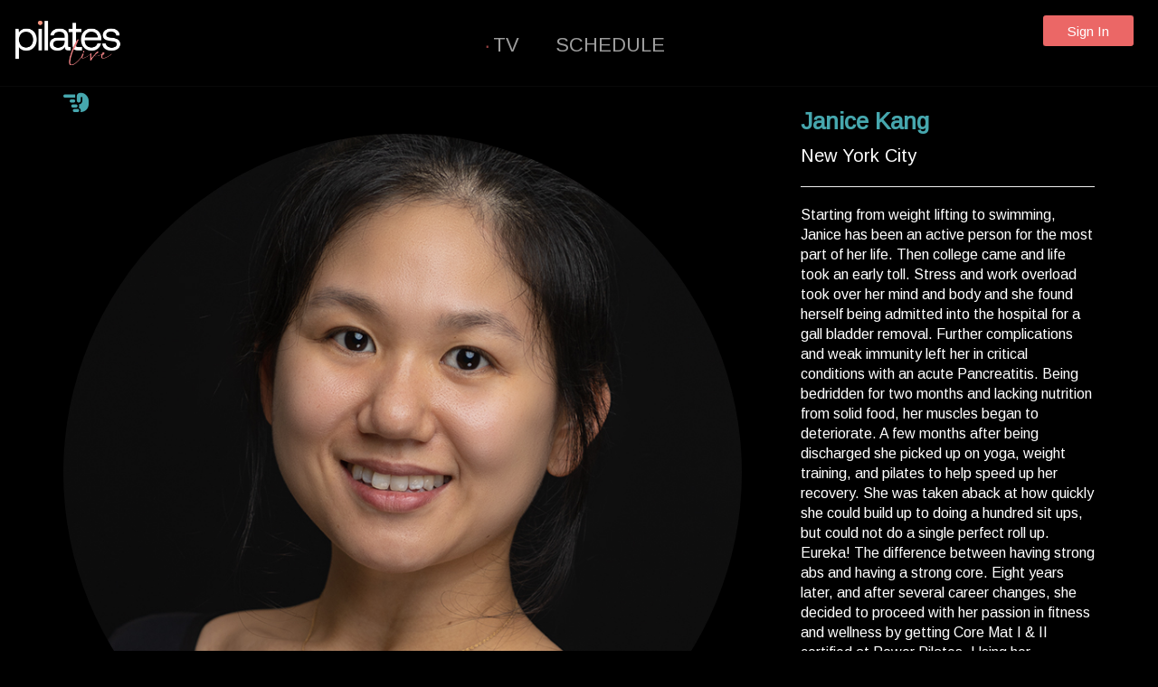

--- FILE ---
content_type: text/html; charset=UTF-8
request_url: https://www.pilateslive.com/instructor/?id=279
body_size: 61351
content:
<Style>
.box{
  animation: animName 5s linear infinite
}

@keyframes animName {
 0%{
    transform: rotatey(0deg);
   }
100%{
    transform: rotatey(360deg);
   }
}
</style>




	  <!DOCTYPE HTML>
	  <html lang="en">
	  <head>

<!-- Global site tag (gtag.js) - Google Analytics -->
<script async src="https://www.googletagmanager.com/gtag/js?id=G-FBDH8E8RC8"></script>
<script>
  window.dataLayer = window.dataLayer || [];
  function gtag(){dataLayer.push(arguments);}
  gtag('js', new Date());

  gtag('config', 'G-FBDH8E8RC8');
</script>

    <meta charset="utf-8">
    <meta name="viewport" content="width=device-width, initial-scale=1, shrink-to-fit=no">

	    <title>

	 Pilates Live | Online Pilates Classes Live
	    </title>
	    <meta charset="utf-8">
	    <meta name="viewport" content="width=device-width, initial-scale=1">

	   <meta name="description" content="Pilates Live is the premier online Pilates studio for your fitness lifestyle. Elevate yourself daily with live workouts, streaming videos, healthy fitness advice, and exercise techniques from top Pilates instructors, shows and experts.">
	   <link rel="canonical" href="https://pilateslive.com" />
	   <meta property="og:locale" content="en_US" />
	   <meta property="og:type" content="website" />
	   <meta property="og:title" content="Pilates Live | Live Online Pilates Classes" />
	   <meta property="og:description" content="Pilates Live is the premier online Pilates studio for your fitness lifestyle. Elevate yourself daily with live workouts, streaming videos, healthy fitness advice, and exercise techniques from top Pilates instructors, shows and experts." />
	   <meta property="og:url" content="https://pilateslive.com/" />
	   <meta property="og:site_name" content="Pilates Live" />
	   <meta name="twitter:card" content="summary" />
	   <meta name="twitter:description" content="Pilates Live is the top online Pilates studio for your daily workout. Elevate your fitness lifestyle with live workouts, streaming videos, healthy fitness advice, and exercise techniques from top Pilates instructors, shows and experts." />
	  <meta name="twitter:title" content="Pilates Live" />
	  <link rel="icon" type="image/png" href="https://www.pilateslive.com/_img/pl-fav-2.png"/>

	  		<!-- Bootstrap core JavaScript
	  		================================================== -->
	  		<!-- Placed at the end of the document so the pages load faster -->
	  		<script src="https://ajax.googleapis.com/ajax/libs/jquery/1.11.1/jquery.min.js"></script>
	  		<!-- Latest compiled and minified JavaScript -->
	  		<script src="https://maxcdn.bootstrapcdn.com/bootstrap/3.4.1/js/bootstrap.min.js"></script>


		  <link href="https://fonts.googleapis.com/css?family=Arimo" rel="stylesheet">


	  	  <link rel="stylesheet" href="https://maxcdn.bootstrapcdn.com/bootstrap/3.4.1/css/bootstrap.min.css">

	  		<script src="https://kit.fontawesome.com/06374eb875.js" crossorigin="anonymous"></script>
	<script src="https://cdnjs.cloudflare.com/ajax/libs/bootstrap-3-typeahead/4.0.2/bootstrap3-typeahead.min.js"></script>

	    <style>

	    body
	    {
	  font-family: 'Arimo', sans-serif;
	    }


.blink_me {
  animation: blinker 2s linear infinite;
  color: #eb6766;
}

@keyframes blinker {
  50% {
    opacity: 0;
  }
}


	  .navbar-brand
	  {
	  padding: 10px 15px;
	  }


	  .navbar-inverse {
	      background-color: #111015;
	      border-color: #080808;
	  }


	    a
	    {
	  font-weight: 700;
	  font-size: 14px;
	    }

	      /* Remove the navbar's default margin-bottom and rounded borders */
	      .navbar {
	        margin-bottom: 0;
	        border-radius: 0;
	      }


	  html,
	  body {
	      height: 100%;
	    //  color: #ddd;
	    font-size: 16px;
	  }

	  .carousel,
	  .item,
	  .active {
	      height: 100%;
	  }

	  .carousel-inner {
	      height: 100%;
	  }

	  /* Background images are set within the HTML using inline CSS, not here */

	  .fill {
	      width: 100%;
	      height: 100%;
	      background-position: center;
	      -webkit-background-size: cover;
	      -moz-background-size: cover;
	      background-size: cover;
	      -o-background-size: cover;
	  }

	  footer {
	      margin: 50px 0;
	  }



.buttonfx{
  color: white; /* button text color */
  outline: none;
  background: transparent;
  border: none;
  border: 1px solid #eee;
  letter-spacing: 0.0625em;
  padding: 8px 10px;
  text-transform: uppercase;
  font: bold 16px 'Bitter', sans-serif; /* use google font */
  line-height: 2;
  position: relative;
	display: inline-block;
  margin-right: 20px;
  margin-bottom: 20px;
  cursor: pointer;
	text-decoration: none; /* remove underline if using A instead of BUTTON tag */
  overflow: hidden;
  transition: all .5s;
}

/* //// Default effect: Slide from Top  //// */

.buttonfx:before,
.buttonfx:after{
  content: '';
  position: absolute;
  left: 0;
  top: 0;
  right: 0;
  bottom: 0;
  height: 100%;
  background: #FF0C00; /* onhover background color */
  z-index: -1;
  transform: translate3D(0,-100%,0); /* move elements above button so they don't appear initially */
  transition: all .5s;
}

.buttonfx:before{
  background: #000; /* button default background color */
  z-index: -2;
  transform: translate3D(0,0,0);
}

.buttonfx:hover{
	color: white;
	border: 1px solid red;
}

.buttonfx:hover:after{
  transform: translate3D(0,0,0);
  transition: all .5s;
}


.curtainup{
  transform-style: preserve-3d;
}

.curtainup:before,
.curtainup:after{
  transform-origin: center center;
  transform: scale(1,0);
}


.curtainup:hover:before,
.curtainup:hover:after{
  transform: scale(1);
  border-radius: 0;
}

.buttonfx2{
  color: white; /* button text color */
  outline: none;
  background: transparent;
  border: none;
  border: 1px solid #000;
  letter-spacing: 0.0625em;
  padding: 8px 10px;
  text-transform: uppercase;
  font: bold 16px 'Bitter', sans-serif; /* use google font */
  line-height: 2;
  position: relative;
	display: inline-block;
  margin-right: 20px;
  margin-bottom: 20px;
  cursor: pointer;
	text-decoration: none; /* remove underline if using A instead of BUTTON tag */
  overflow: hidden;
  transition: all .5s;
}

/* //// Default effect: Slide from Top  //// */

.buttonfx2:before,
.buttonfx2:after{
  content: '';
  position: absolute;
  left: 0;
  top: 0;
  right: 0;
  bottom: 0;
  height: 100%;
  background: #f69680; /* onhover background color */
  z-index: -1;
  transform: translate3D(0,-100%,0); /* move elements above button so they don't appear initially */
  transition: all .5s;
}

.buttonfx2:before{
  background: #000; /* button default background color */
  z-index: -2;
  transform: translate3D(0,0,0);
}

.buttonfx2:hover{
	color: black;
  	border: 1px solid #f69680;
}

.buttonfx2:hover:after{
  transform: translate3D(0,0,0);
  transition: all .5s;
}

.angleinleft:after{
  width: 200%;
  transform-origin: 0 bottom;
  transform: translate3D(-50%,0,0) rotate(-50deg);
}

.angleinleft:hover:after{
  transform: rotate(0deg);
  transition: all .5s;
}

.broadcast_card
{
border: 0;
}



.highlightit
{
background-image: url(/schedule/source.gif);
  border: 5px solid rgba(235, 103, 102, .5);
    transition: 1s;
}

.highlightitmain:hover
{
background-image: url(/schedule/source.gif);
  border: 2px solid rgba(235, 103, 102, .5);
    transition: 1s;
}
.purchasenow
{
display: block;
							  width: 100%;
							  border: none;
							  background-color: #46a7ae;
							  padding: 14px 25px;
							  font-size: 16px;
							  cursor: pointer;
							  text-align: center;
							  border-radius:28px;
				  margin-top:25px;
				  				  text-decoration: none;
				  }
.purchasenow:hover {
display: block;
							  width: 100%;
							  border: none;
							  background-color: #eb6766;
							  padding: 14px 25px;
							  font-size: 16px;
							  cursor: pointer;
							  text-align: center;
							  border-radius:28px;
				  margin-top:25px;
				  text-decoration: none;
				  }

	  .grey-sequence{
	    width:100%;
	    min-height:525px;
	    margin: 0 auto;
	    background: url('../_img/grey-sequence-bkg.jpg');
	  }

	  .grey-sequence-internal{
	    width:100%;
	   /* max-height:460px; */
	    min-height:60px;
	    margin: 0 auto;
	    background: url('../_img/grey-internal-sequence-bkg.jpg');
	  }



	  .circular-img{
	    float:left;
	    margin-right:40px;
	  }

	  .circular-img img{
	    width:100%;
	  }

	  .content{
	    width:100%;
	    max-width:1000px;
	    margin: 0 auto;
	  }

	  .padding-105{
	  padding: 45px 0px;

	  }

	  .internal-nav-layer{
	  width:100%;
	  min-height:40px;
	  margin: 0 auto;
	  background: #fff;
	  clear:both;
	  text-align:center;
	  }

	  ul.sub-nav{
	  margin: 0px;
	  padding: 0px;
	  }

	  ul.sub-nav li{
	    display:inline-block;
	    padding-top: 10px;
	    padding-right:20px;
	  }

	  ul.sub-nav li a, ul.sub-nav li a:link, ul.sub-nav li a:visited{
	  color: #686869;
	  }

	  ul.sub-nav li a:hover, ul.sub-nav li a:active{
	  color: #e698ff;
	  }

	  .navbar-inverse .navbar-nav>li>a:hover, .navbar-inverse .navbar-nav>li>a:focus,
	  .navbar-inverse .navbar-nav>li>a:hover, .navbar-inverse .navbar-nav>li>a:hover {
	  color: #761097;
	  }

	  .purple-title{
	  color:#d257fa;
	  font-size:30px;
	  margin-top:0px;
	  }

	  .subtitle{
	   font-size:22px;
	   color:#fefefe;
	   font-weight:300;
	  }

	  .grey-title{
	  color:#6b6b6c;
	  font-size:18px;
	  }

	  light-grey-layer{
	  				width: 100%;
	  				margin: 0 auto;
	  				background-color:#fff;
	  				/*border-top:1px solid #fefeff;*/
	  				color:#292B2C;
	  				float:left;
	  				padding-top:40px;
	  				padding-bottom:40px;

	  }

	  .f-padding-250{
	     padding-bottom: 250px;
	  }

	  .button:hover {
	      background-color: #ffffff; /* Green */
	      000000: white;
	  }

	  .vertical-align {
	      display: flex;
	      align-items: center;
	  }


	  @media (max-width: 1080px) {
	      .row.vertical-align {
	          display: block; /* turn off the flexible box layout */
	      }
	      img#thelogo {width: 170px; margin-top: 0px;}
	      #thelogin {font-size: 14px;}
	      .navbar-toggle {margin-top: 5px;margin-right: 50px;}
	  }

	  @media (max-width: 480px) {
	      .row.vertical-align {
	          display: block; /* turn off the flexible box layout */
	      }
	      img#thelogo {width: 180px; margin-top: 0px;}
	      #thelogin {font-size: 14px;}
	      .navbar-toggle {margin-top: 8px;margin-right: 50px;}
	  }


	  .t-img-box{
	  /*float:left;*/
	  cursor: pointer;
	  display: inline-block;
	  width:190px;
	  height:190px;
	  margin-right:10px;
	  margin-bottom:10px;
	  }

	  .t-img-box img{
	  width:192px;
	  height:192px;
	  }

	  .t-img-box-hover{
	  width:192px;
	  height:192px;
	  background-color: #44277e;
	  position:absolute;
	  display:none;
	  opacity: .7;

	  }


	  .t-info-box{
	  width: 100%;
	  max-width: 1004px;
	  height:auto;
	  background: #4a2a86;
	  color:#fff;
	  display:none;
	  position: absolute;
	  }

	  .t-name-white{
	    color:#fff;
	    font-weight: bold;
	    text-transform: uppercase;
	    font-size:18px;
	    float:left;
	    margin-top:15px;
	    margin-left:15px;
	    max-width: 150px;
	  }


	  .t-name-pink{
	    color:#c453e9;
	    font-weight: bold;
	    text-transform: uppercase;
	    font-size:18px;
	    float:left;
	    margin-top:20px;
	    margin-left:20px;
	    margin-bottom:10px;
	  }

	  .t-info-body{
	  float:left;
	  color:#fff;
	  text-align:left;
	  padding-left:20px;
	  padding-right:20px;
	  padding-bottom:20px;
	  clear: both;
	  }

	  .close {
	    float: right;
	    font-size: 20px;
	    font-weight: bold;
	    line-height: 18px;
	    color: #000000;
	    text-shadow: 0 1px 0 #ffffff;
	    opacity: 0.2;
	    filter: alpha(opacity=20);
	    margin-right: 15px;
	    margin-top: 20px;
	  }
	  .close:hover {
	    color: #000000;
	    text-decoration: none;
	    opacity: 0.4;
	    filter: alpha(opacity=40);
	    cursor: pointer;
	  }


	  .c-img-box{
	  /*float:left;*/
	  display: inline-block;
	  width:260px;
	  height:260px;
	  margin-right:10px;
	  margin-bottom:10px;
	  background: #f7f7f7;
	  }

	  .c-img-box img{
	  width:240px;
	  height:120px;
	  margin-top:10px;
	  }

	  .c-intro-text{
	    margin-top:10px;
	  }



	  .c-name-pink{
	    color:#c96aea;
	    font-size:14px;
	    font-weight: bold;
	  }
	  .c-title{
	    color:#6c6c6d;
	    font-size: 18px;
	    font-weight: bold;
	  }

	  .c-img-box-hover{
	  width:260px;
	  height:260px;
	  background-color: #4a2a86;
	  position:absolute;
	  display:none;
	  color: #fff;
	  /*opacity: .7;*/

	  }

	  h3.c-name-white{
	    color:#fff;
	    font-size:18px;
	    font-weight: bold;
	    text-transform: uppercase;
	    margin:0px;
	    padding: 0px;
	  }


	  /*.c-intro-para{
	  margin: 25px;
	  }*/

	  .trainer-box{

	  float: left;
	  margin: 0px 8px 8px 0px;
	  width:315px;
	  height:auto;
	  padding: 5px 0 5px 10px;
	  background-color:#F2F2F2;
	  -webkit-box-shadow: 0 2px 4px rgba(0, 0, 0, 0.3);
	  -moz-box-shadow: 0 2px 4px rgba(0,0,0,0.3);
	  box-shadow: 0 2px 4px rgba(0, 0, 0, 0.3);
	  color: black;
	  /*background-color: #F2F2F2;*/

	  }


	  .t_box_spacing{
	    width:1004px;
	    height:50px;
	    position: relative;
	    margin-bottom: 110px;
	  }


	  table.pp-sign-up{
	    color:#b8b8ba;
	    text-align:center;
	  }


	  table.pp-sign-up span.event-title{
	    font-size: 18px;
	    font-weight:bold;
	    color:#c553e9;
	    text-transform:uppercase;
	  }

	  table.pp-sign-up span.event-info{
	    font-size: 14px;
	    color:#767676;
	    font-weight:bold;
	  }

	  table.pp-sign-up a, table.pp-sign-up a:link table.pp-sign-up a:visited{
	    color:#6c6c6c;
	  }

	  table.pp-sign-up .price-on{
	    color:#4b2988;
	    font-size:20px;
	  }
	  table.pp-sign-up .price-off{
	    font-size:20px;

	  }




	  #sign-up-btn{
	  width:120px;
	  height:30px;
	  background: url('/_img/sign-up-btn.png');
	  background-position: bottom;
	  margin-top:10px;
	  }

	  #sign-up-btn:hover{
	  background-position: bottom;
	  }

	  .sign-up-btn-off{
	    margin-top: 10px;
	  }


	  .filter-tbl{
	    color:#707070;

	  }

	  .filter-tbl .f-subtitle{
	    font-size:18px;
	  }

	  .dropdown2
	   overflow: hidden;
	   width: 232px;
	   height:25px;
	   background: url(/_img/select-menu-bkg.png') no-repeat;
	  }

	  .filter select {
	   width: 250px;
	   height:26px;
	   border: 0px;
	   text-transform: uppercase;
	  background: transparent;
	  -webkit-appearance: none;
	      -moz-appearance: none;
	      appearance: none;
	      font-size: 12px;
	  }
	  .filter select::-ms-expand {
	      display: none;
	  }

	  #filter-search-btn{
	    width:232px;
	    height:40px;
	    background: url('/_img/filter-search-btn.png');

	  }

	  #filter-search-btn:hover{
	  background-position: bottom;
	  }

	  #regright {float:right; width:48%; margin-bottom:40px;}
	  #regleft {float:left; width:48%; margin-bottom:40px;}



	  	@media (min-width: 480px) {

	  	a.instructor-login-btn {
	  	text-decoration: none;
	  		position: absolute;
	  		top: -5px;
	  		right: 40%;
	  		border: 2px solid #160024;
	  		border-radius: 0 0 14px 14px;
	  		line-height: .7em;
	  		border-top: none;
	  		padding: .7em;
	  		background-color: rgb(22,0,36);
	  		box-shadow: inset 0 -1px 1px rgba(0,0,0,0.5),
	  		inset 0 1px 1px rgba(255,255,255,1);
	  		text-align: center;
	  		color: #fefefe;
	  		width: 20%;
	  		margin-left: auto;
	  		margin-right: auto;
	  		text-transform: uppercase;
	  		font-size: .7em;
	  	}

	  	a.instructor-login-btn:hover {
	  		position: absolute;
	  		text-decoration: none;
	  		top: 0px;
	  		right: 40%;
	  		border: 2px solid #6700a8;
	  		border-radius: 0 0 14px 14px;
	  		line-height: .7em;
	  		border-top: none;
	  		padding: .9em;
	  		background-color: #6700a8;
	  		box-shadow: inset 0 -1px 1px rgba(0,0,0,0.5),
	  		inset 0 1px 1px rgba(255,255,255,1);
	  		text-align: center;
	  		color: #fefefe;
	  		width: 20%;
	  		margin-left: auto;
	  		margin-right: auto;
	  		text-transform: uppercase;
	  		font-size: .7em;
	  	}

	  	}






	  	@media (max-width: 480px) {

	  	a.instructor-login-btn {
	  	text-decoration: none;
	  		margin-left: 15px;
	  		color: #000000;
	  			width: 20%;
	  				text-transform: uppercase;
	  		font-size: 1.1em;
	  	}

	  	a.instructor-login-btn:hover {
	  	text-decoration: none;
	  		margin-left: 15px;
	  		color: #6700a8;
	  		width: 20%;
	  				text-transform: uppercase;
	  		font-size: 1.1em;
	  	}

	  }





	  .community {
	  	color: #666666;
	  	font-size:16px;
	  	font-weight: 300;
	  	letter-spacing: -1px;
	  	}











	  .carousel-indicators li { visibility: hidden; }

	  .carousel-control.right,
	  .carousel-control.left {
	  	//background-image: none;
	  	visibility: hidden;
	  }
	  .carousel .item {
	  	min-height: 550px;
	  	height: 100%;
	  	width:100%;
	  }
	  .carousel-caption h3,
	  .carousel .icon-container,
	  .carousel-caption button {
	  	// background-color: #8047d2;
	  	color: #ffffff;
	  }
	  .carousel-caption h3 {
	  	padding: .5em;
	  }
	  .carousel .icon-container {
	  	display: inline-block;
	  	font-size: 25px;
	  	line-height: 25px;
	  	padding: 1em;
	  	text-align: center;

	  	border-radius: 50%;
	  }
	  .carousel-caption button {
	  	border-color: #000000;
	  	margin-top: 1em;
	  }

	  /* Animation delays */
	  .carousel-caption h1:first-child {
	  	-webkit-animation-delay: 1s;
	  	animation-delay: 1s;
	  }
	  .carousel-caption h3:nth-child(2) {
	  	-webkit-animation-delay: 2s;
	  	animation-delay: 2s;
	  }
	  .carousel-caption button {
	  	-webkit-animation-delay: 3s;
	  	animation-delay: 3s;
	  }

	   .fixedPosition
	   {
	     overflow:hidden;
	   }

	  /* body {overflow-x: hidden;} */





	   @media (max-width: 3080px) {
	   .navbar {
	     padding-top:0px;
	       padding-bottom:0px;
	   }


	  h5.text-left {
	  font-weight: 300 !important;
	  }

	  .hollow2 {
	  background-color: transparent !important;
	      // border: 1px solid #e183ff;
	      color: #000;
	      font-family: Sans-serif;
	      font-size: 16px;
	      height: 30px;
	      width: 70px;
	  //    line-height: 60px;
	  //    margin: 25px 25px;
	      text-align: center;
	      transition: all 0.3s ease 0s;
	  border-radius: 5px;
	  }

	  .hollow2:hover {
	    background-color: #4d2a7f !important;
	      color: #f7f7f7;
	       // color: rgba(255, 255, 255, 1);
	   box-shadow: 0 5px 15px rgba(145, 92, 182, .9);

	  }

	  // Scroll to specific values
	  // scrollTo is the same
	  window.scroll({
	    top: 2500,
	    left: 0,
	    behavior: 'smooth'
	  });

	  // Scroll certain amounts from current position
	  window.scrollBy({
	    top: 100, // could be negative value
	    left: 0,
	    behavior: 'smooth'
	  });

	  // Scroll to a certain element
	  document.querySelector('.hello').scrollIntoView({
	    behavior: 'smooth'
	  });



	  .nav__top {
	      width: 100%;
	      float: left;
	      position: relative;
	      z-index: 6;
	  }


	  .currentoffer {
	      font-family: brandon-grotesque,sans-serif;
	      font-weight: 700;
	      text-transform: uppercase;
	      -webkit-letter-spacing: 0.1em;
	      -moz-letter-spacing: 0.1em;
	      -ms-letter-spacing: 0.1em;
	      letter-spacing: 0.1em;
	      line-height: 1.375em;
	      font-size: 16px;
	      text-align:center;
	      color: #fff;
	      }


	      @media (min-width: 580px)
	  .bannerwrapper {
	      padding: 15px 20px;
	  }


	  .dropdown-submenu {
	    position: relative;
	  }
	  .dropdown-submenu > .dropdown-menu {
	    top: 0;
	    left: 100%;
	    margin-top: -6px;
	    margin-left: -1px;
	  }
	  .dropdown-submenu:hover > .dropdown-menu {
	    display: block;
	  }
	  .dropdown-submenu:hover > a:after {
	    border-left-color: #fff;
	  }
	  .dropdown-submenu.pull-left {
	    float: none;
	  }
	  .dropdown-submenu.pull-left > .dropdown-menu {
	    left: -100%;
	    margin-left: 10px;
	  }

	  .dropdown-menu
	  {
	  min-width: 175px;
	  }



	  .fade-in {
	    animation: fadeIn ease 1.5s infinite;
	    -webkit-animation: fadeIn ease 1.5s infinite;
	    -moz-animation: fadeIn ease 1.5s infinite;
	    -o-animation: fadeIn ease 1.5s infinite;
	    -ms-animation: fadeIn ease 1.5s infinite;
	  }
	  @keyframes fadeIn {
	     0%   { opacity:1; }
	     50%  { opacity:.5; color: red; }
	    100% { opacity:1; }
	  }

	  @-moz-keyframes fadeIn {
	     0%   { opacity:1; }
	     50%  { opacity:0; }
	    100% { opacity:1; }
	  }

	  @-webkit-keyframes fadeIn {
	     0%   { opacity:1; }
	     50%  { opacity:0; }
	    100% { opacity:1; }
	  }

	  @-o-keyframes fadeIn {
	      0%   { opacity:1; }
	      50%  { opacity:0; }
	    100% { opacity:1; }
	  }

	  @-ms-keyframes fadeIn {
	    0%   { opacity:1; }
	    50%  { opacity:0; }
	    100% { opacity:1; }
	  }



	  body, html {
	  color: #ddd;
	   // overflow-y:hidden;
	   // overflow: hidden;

	  }

	  a
	  {
	  color:#8587f3;
	  font-weight:normal;
	  }

	  @media only screen and (max-width: 1000px) {


.middlenav
{
display:none;
}

.makeitm
{
text-align:center !important;
}

.makeitm2
{
text-align:center !important;
}
	  		.thehead
	  		{

	  		 background-image: url("/verticalback.png");
	  		z-index:999;
	  		position: relative;
	  		color:white;
	  		padding-top:100px;
	  		padding-left:10px;
	  		padding-right:10px;
	  		padding-bottom:50px;
	  		width:100%;
	  		text-align:center;
	  		 }


	  		.thehead2
	  		{

	  		z-index:999;
	  		position: relative;
	  		color:white;
	  		padding-top:100px;
	  		padding-left:10px;
	  		padding-right:10px;
	  		padding-bottom:50px;
	  		width:100%;
	  		text-align:center;
	  		 }

	  	.laptop
	  	{
	  	 padding-top:50px;
	  	 }

	  	 	.iphone
	  	 	{
	  	 	 padding-top:50px;
	  	 }

	  	.sectionone
	  	{
	  	padding-top:30px;
	  	text-align:center !important;
	  	padding-bottom:30px;
	  	}

	  		.sectiontwo
	  		{
	  		padding-top:50px;
	  		text-align:center !important;
	  		padding-bottom:0px;
	  	}
	  }


	  @media only screen and (min-width: 1001px) {

.middlenav
{
margin-left:-25px;width: 230px;display: flex;justify-content: center;position: absolute;width: 100%;left: 0;text-align: center;z-index:-99 !important;
}

.makeitm
{
text-align:right !important;
}
.makeitm2
{
text-align:left !important;
}

	  		.thehead
	  		{
	  		z-index:999;
	  		position: relative;
	  		color:white;
	  		padding:120px;
	  		width:50%;
	  		 }

	  		 	  		.thehead2
			 	  		{
			 	  		z-index:999;
			 	  		position: relative;
			 	  		color:white;
			 	  		padding:120px;
			 	  		width:50%;
	  		 }

	  			.sectionone
	  			{
	  			padding-top:70px;
	  			padding-bottom:70px;
	  			}

	  						.sectiontwo
	  						{
	  						padding-top:50px;
	  						padding-bottom:60px;

	  			}
	  }

	    ::-webkit-scrollbar {
	        display: none;
	  }

	  .navbar
	  {
	  background-color: black;
	  padding-bottom:10px;
	  // opacity: 90%;
	  }

	  .navbar-brand
	  {
	  padding:0px;
	  height:60px;
	  }
	  #blah
	  {
	  display:none;
	  }
	  #blah2
	  {
	  display:none;
	  }

	  #blah3
	  {
	  display:none;
	  }

	  #two
	  {
	  margin-top:60px;

	  }
	  .bg {
	    /* The image used */
	    background-image: url("_img/background.jpg");


	    /* Full height */
	    height: 100%;

	    /* Center and scale the image nicely */
	    background-position: center;
	    background-repeat: no-repeat;
	    background-size: cover;

	  }
	  .logo-wrapper {
	      position: absolute;
	      top: 0;
	      bottom: 0;
	      left: 0;
	      right: 0;
	      display: flex; /* add */
	      justify-content: center; /* add to align horizontal */
	      align-items: center; /* add to align vertical */

	  }

	  .logo-wrapper2 {
	      position: absolute;
	      top: 50%	;
	      bottom: 0;
	      left: 0;
	      right: 0;
	      display: flex; /* add */
	      justify-content: center; /* add to align horizontal */
	      align-items: center; /* add to align vertical */

	  }

	  .glowit
	  {
	  color:white;
	   font-size:3em;
	   font-weight:600;
	  animation: neonGlow .7s infinite alternate
	  }
	  .logo-wrapper a {
	   filter:grayscale(1);
	  5 transition:all ease 0.6s;
	  }
	  .logo-wrapper a:hover {
	   filter:grayscale(0);
	  }

	  .box-shadow--16dp {
	      box-shadow: 0 16px 24px 2px rgba(0, 0, 0, .14), 0 6px 30px 5px rgba(0, 0, 0, .12), 0 8px 10px -5px rgba(0, 0, 0, .2)
	  }

	  @keyframes neonGlow {
	    0% {
	      text-shadow: 0 0 10px rgba(255,255,255,.8),
	                   0 0 20px rgba(255,255,255,.8),
	                   0 0 22px  rgba(255,255,255,.8),
	                   0 0 40px  rgba(252,188,188,.8),
	                   0 0 60px  rgba(252,188,188,.8),
	                   0 0 80px  rgba(252,188,188,.5),
	                   0 0 100px rgba(252,188,188,.5),
	                   0 0 140px rgba(252,188,188,.5),
	                   0 0 200px rgba(252,188,188,.5);
	    }
	    100% {
	      text-shadow: 0 0 2px rgba(255,255,255,.8),
	                   0 0 8px rgba(255,255,255,.8),
	                   0 0 10px rgba(255,255,255,.8),
	                   0 0 20px rgba(252,188,188,.8),
	                   0 0 30px rgba(252,188,188,.8),
	                   0 0 40px rgba(252,188,188,.8),
	                   0 0 50px rgba(252,188,188,.5),
	                   0 0 80px rgba(252,188,188,.5);
	    }
	  }


	  .glow2 {
	    -webkit-animation: invert 20s linear infinite;
	  }

	  @-webkit-keyframes invert {
	    0%, 100%  { -webkit-filter: invert(0); }
	    50% { -webkit-filter: invert(1); }
	  }



	  @media only screen and (max-width: 1000px) {


	  #backvideo
	  {
	  display: none;
	  position: fixed;
	      top: 30%;
	      left: 50%;
	      min-width: 100%;
	      min-height: 100%;
	      width: auto;
	      height: auto;
	      -webkit-transform: translateX(-50%) translateY(-50%);
	      transform: translateX(-50%) translateY(-50%);
	      }

	      .video-section .pattern-overlay {
	  	min-height: 540px;
	  	/* Incase of overlay problems just increase the min-height*/
	  }


	  }

	  @media only screen and (min-width: 1001px) {

	  #backvideo
	  {
	  position: fixed;
	      top: 30%;
	      left: 50%;
	      min-width: 100%;
	      min-height: 100%;
	      width: auto;
	      height: auto;
	      -webkit-transform: translateX(-50%) translateY(-50%);
	      transform: translateX(-50%) translateY(-50%);
	      }

	      .video-section .pattern-overlay {
	  	min-height: 540px;
	  	/* Incase of overlay problems just increase the min-height*/
	  }

	  }



	  .collapsible {
	    background-color: #ddd;
	    color: #222;
	    cursor: pointer;
	    padding: 18px;
	    width: 100%;
	    border: none;
	    text-align: center;
	    outline: none;
	    font-size: 24px;
	  }

	  .active, .collapsible:hover {
	    background-color: #fff;
	  }

	  .content {
	    padding: 0 18px;
	    display: none;
	    overflow: hidden;
	  //  background-color: #f1f1f1;
	  }



	  #popout {
	      position: fixed;
	      width: 300px;
	      color: #282e44;
	      top: 58px;
	      left: -240px;
	        overflow-x: hidden;
	      transition: 500ms transform ease-in-out;
	      z-index:1;
	      height: 100%;
	  }

	  #toggle {
	  background-color: #282e44;
	      position: absolute;
	      left: 250px; /* same as parent width */
	      width: 50px;
	    //  padding-top:5px;
	      color: white;
	      border-bottom: none;
	      border-right: none;
	      border-left: none;
	      border-top: none;
	      outline: none;
	      padding:10px;
	    //  top: 5px;
	    border-radius: 0px 0px 15px 0px;
	  }
	  #insider {
	  border-left: black 2px solid;
	  // background-color: ;
	  overflow: hidden;
	  color: white;
	  height: 100%;
	  }

	  #insider2 {
	  border-left: black 2px solid;
	  background-color: #282e44;
	  overflow: hidden;
	  color: white;
	  display:block;
	  padding-left: 5px;
	  padding-top: 10px;
	  padding-right: 10px;
	  padding-bottom: 10px;
	  line-height:16px;
	  height: 100%;
	  width: 253px;
	  }

	  .leader
	  {
	  font-family: 'Muli', sans-serif;
	  	color: #777;
	  font-size: 16px;
	  	font-weight: 700;
	  	border-bottom: 2px solid #aaa;
	  	margin-bottom:20px;
	  width:100%;
	  display: inline-flex;
	  	}

	  .sideanchor
	  {
	  font-size:14px;
	  color: #adcae2;
	  font-weight: 300;
	  text-decoration: none!important;
	  }

	  .sideanchor2
	  {
	  font-size:14px;
	  color: #ddd;
	  font-weight: 300;
	  text-decoration: none!important;
	  }

	  a.sideanchor2:hover {
	    color: #f28ff8 !important;
	    }
	  a.sideanchor:hover {
	    color: #f28ff8 !important;
	    }

	  .udeets
	  {
	  font-family: 'Muli', sans-serif;
	  	color: #777;
	  font-size: 14px;
	  	font-weight: 500;
	  	}

	  .udeets2
	  {
	  font-family: 'Muli', sans-serif;
	  	color: #777;
	  font-size: 14px;
	  	font-weight: 700;
	  	}

	  .udeets2b
	  {
	  font-family: 'Muli', sans-serif;
	  	color: #777;
	  font-size: 14px;
	  	font-weight: 700;
	  	margin-top:15px;
	  	}


	  .udeets3
	  {
	  font-family: 'Muli', sans-serif;
	  	color: #ddd;
	  font-size: 18px;
	  	font-weight: 500;
	  	}


	  .viz
	  {
	  display: none;	  }


	  .feeddeets
	  {
	  font-family: 'Muli', sans-serif;
	  	color: #777;
	  font-size: 14px;
	  	font-weight: 500;
	  	}


	  .green-border-focus .form-control:focus {
	      border: 1px solid #8bc34a;
	      box-shadow: 0 0 0 0.2rem rgba(139, 195, 74, .25);
	  }

	  .tooltip {
	  font-size: 16px;
	  }


	  input[type="file"] {
	      display: none;
	  }


	  .fade-in2
	  {

	  display: none;
	  }

	  .fade-in {
	    animation: fadeIn ease 1.5s;
	    -webkit-animation: fadeIn ease 1.5s;
	    -moz-animation: fadeIn ease 1.5s;
	    -o-animation: fadeIn ease 1.5s;
	    -ms-animation: fadeIn ease 1.5s;
	  }
	  @keyframes fadeIn {
	    0% {
	      opacity:0;
	    }
	    100% {
	      opacity:1;
	    }
	  }

	  @-moz-keyframes fadeIn {
	    0% {
	      opacity:0;
	    }
	    100% {
	      opacity:1;
	    }
	  }

	  @-webkit-keyframes fadeIn {
	    0% {
	      opacity:0;
	    }
	    100% {
	      opacity:1;
	    }
	  }

	  @-o-keyframes fadeIn {
	    0% {
	      opacity:0;
	    }
	    100% {
	      opacity:1;
	    }
	  }

	  @-ms-keyframes fadeIn {
	    0% {
	      opacity:0;
	    }
	    100% {
	      opacity:1;
	  }
		}

		.creditamount
		{
		text-decoration:none;
		color: #eb6766;
		font-size:18px;
		}

		.creditamount:hover
		{
		text-decoration:none;
		color: #fff;
		}

	  .text-pop-up-top{
	  -webkit-animation:text-pop-up-top 1s cubic-bezier(.25,.46,.45,.94) both;
	  animation:text-pop-up-top 1s cubic-bezier(.25,.46,.45,.94) both;
	  -moz-animation:text-pop-up-top 1s cubic-bezier(.25,.46,.45,.94) both;
	  -o-animation:text-pop-up-top 1s cubic-bezier(.25,.46,.45,.94) both;
	  -ms-animation:text-pop-up-top 1s cubic-bezier(.25,.46,.45,.94) both;
	  }

	  @-webkit-keyframes text-pop-up-top {
	    0% {
	      -webkit-transform: translateY(0);
	              transform: translateY(0);
	      -webkit-transform-origin: 50% 50%;
	              transform-origin: 50% 50%;
	      text-shadow: none;
	    }
	    100% {
	      -webkit-transform: translateY(-50px);
	              transform: translateY(-50px);
	      -webkit-transform-origin: 50% 50%;
	              transform-origin: 50% 50%;
	      text-shadow: 0 1px 0 #cccccc, 0 2px 0 #cccccc, 0 3px 0 #cccccc, 0 4px 0 #cccccc, 0 5px 0 #cccccc, 0 6px 0 #cccccc, 0 7px 0 #cccccc, 0 8px 0 #cccccc, 0 9px 0 #cccccc, 0 50px 30px rgba(0, 0, 0, 0.3);
	    }
	  }
	  @keyframes text-pop-up-top {
	    0% {
	      -webkit-transform: translateY(0);
	              transform: translateY(0);
	      -webkit-transform-origin: 50% 50%;
	              transform-origin: 50% 50%;
	      text-shadow: none;
	    }
	    100% {
	      -webkit-transform: translateY(-50px);
	              transform: translateY(-50px);
	      -webkit-transform-origin: 50% 50%;
	              transform-origin: 50% 50%;
	      text-shadow: 0 1px 0 #cccccc, 0 2px 0 #cccccc, 0 3px 0 #cccccc, 0 4px 0 #cccccc, 0 5px 0 #cccccc, 0 6px 0 #cccccc, 0 7px 0 #cccccc, 0 8px 0 #cccccc, 0 9px 0 #cccccc, 0 50px 30px rgba(0, 0, 0, 0.3);
	    }
	  }


	  .white
	  {
	  color: white;
	  }

	  .dCeywo {
	      display: block;
	      box-sizing: border-box;
	      font-family: Brandon, sans-serif;
	      width: fit-content;
	      background: rgb(250, 162, 27);
	      border: 1px solid rgb(0, 30, 96);
	      margin: auto;
	      border-radius: 2px;
	      font-weight: 700;
	      font-size: 1rem;
	      color: rgb(17, 46, 104);
	      text-align: center;
	      padding: 1rem 3rem;
	      box-shadow: rgb(0 30 96) -2px 3px 0px;
	      cursor: pointer;
	      text-decoration: none;
	  }


	  .footer {
	  margin-top:auto;
	  min-height:50px;
	  }


	  @keyframes shadow-pulse
	  {
	    0% {
	      box-shadow: 0 0 0 0px rgba(236, 236, 255, 0.5);
	    }
	    100% {
	      box-shadow: 0 0 0 35px rgba(236, 236, 255, 0);
	    }
	  }

	  @keyframes shadow-pulse-big
	  {
	    0% {
	      box-shadow: 0 0 0 0px rgba(0, 0, 0, 0.1);
	    }
	    100% {
	      box-shadow: 0 0 0 70px rgba(0, 0, 0, 0);
	    }
	  }

	  .pulser
	  {
	    float: left;
	    margin: 40px;
	    width: 130px;
	    height: 130px;
	    font: 13px/130px 'Barlow Semi Condensed', sans-serif;
	    text-transform: uppercase;
	    letter-spacing: 1px;
	    color: #fff;
	    text-align: center;
	    background: rgba(30, 144, 255, 0.6);
	    border-radius: 50%;
	    animation: shadow-pulse 1s infinite;
	  }


	  .zoomer77:hover {
	  -webkit-transform: scale(.98);
	        -webkit-transition: .3s ease-in-out;
	      transition: .3s ease-in-out;
	      background-color: #181827;
	      overflow: hidden;
	      position: relative;
	      border: 1px solid #f69680;
	  }


	  .zoomer77 {
	        -webkit-transition: .3s ease-in-out;
	      transition: .3s ease-in-out;
	      color: #000;
	      margin-bottom: 15px;
	  	    border-top-right-radius: 5px;
	  	    border-top-left-radius: 5px;
	  	    background-color: #181827;
	  }

	  .zoomer78:hover {
	  -webkit-transform: scale(.98);
	        -webkit-transition: .3s ease-in-out;
	      transition: .3s ease-in-out;
	      background-color: #181827;
	      overflow: hidden;
	      position: relative;
	      border: 1px solid #f69680;
	  }


	  .zoomer78 {
	        -webkit-transition: .3s ease-in-out;
	      transition: .3s ease-in-out;
	      color: #000;
	      margin-bottom: 15px;
	  	    border-top-right-radius: 5px;
	  	    border-top-left-radius: 5px;
	  	      border: .5px solid #787878;
  border-radius: 5px;
	  	 //   background-color: #181827;

	  }

	  .zoomer2:hover {
	  -webkit-transform: scale(1.05);
	        -webkit-transition: .3s ease-in-out;
	      transition: .3s ease-in-out;
	      background-color: #666688;
	      overflow: hidden;
	      position: relative;
	  }

	  .zoomer2 {
	        -webkit-transition: .3s ease-in-out;
	      transition: .3s ease-in-out;
	      color: #000;
	      margin-bottom: 15px;
	  	    border-top-right-radius: 5px;
	  	    border-top-left-radius: 5px;
	  	    border-bottom-right-radius: 5px;
	  	    border-bottom-left-radius: 5px;
	  	    border-bottom: 1px solid rgb(228, 231, 235);
	  	    background-color: #dddddd;
	  }

	  #page-container {
	    position: relative;
	    // min-height: 100vh;
	  }

	  #content-wrap {
	  //  padding-bottom: 2.5rem;    /* Footer height */
	  }



@-webkit-keyframes ring {
  0% {
    -webkit-transform: rotate(-15deg);
    transform: rotate(-15deg);
  }

  2% {
    -webkit-transform: rotate(15deg);
    transform: rotate(15deg);
  }

  4% {
    -webkit-transform: rotate(-18deg);
    transform: rotate(-18deg);
  }

  6% {
    -webkit-transform: rotate(18deg);
    transform: rotate(18deg);
  }

  8% {
    -webkit-transform: rotate(-22deg);
    transform: rotate(-22deg);
  }

  10% {
    -webkit-transform: rotate(22deg);
    transform: rotate(22deg);
  }

  12% {
    -webkit-transform: rotate(-18deg);
    transform: rotate(-18deg);
  }

  14% {
    -webkit-transform: rotate(18deg);
    transform: rotate(18deg);
  }

  16% {
    -webkit-transform: rotate(-12deg);
    transform: rotate(-12deg);
  }

  18% {
    -webkit-transform: rotate(12deg);
    transform: rotate(12deg);
  }

  20% {
    -webkit-transform: rotate(0deg);
    transform: rotate(0deg);
  }
}

@keyframes ring {
  0% {
    -webkit-transform: rotate(-15deg);
    -ms-transform: rotate(-15deg);
    transform: rotate(-15deg);
  }

  2% {
    -webkit-transform: rotate(15deg);
    -ms-transform: rotate(15deg);
    transform: rotate(15deg);
  }

  4% {
    -webkit-transform: rotate(-18deg);
    -ms-transform: rotate(-18deg);
    transform: rotate(-18deg);
  }

  6% {
    -webkit-transform: rotate(18deg);
    -ms-transform: rotate(18deg);
    transform: rotate(18deg);
  }

  8% {
    -webkit-transform: rotate(-22deg);
    -ms-transform: rotate(-22deg);
    transform: rotate(-22deg);
  }

  10% {
    -webkit-transform: rotate(22deg);
    -ms-transform: rotate(22deg);
    transform: rotate(22deg);
  }

  12% {
    -webkit-transform: rotate(-18deg);
    -ms-transform: rotate(-18deg);
    transform: rotate(-18deg);
  }

  14% {
    -webkit-transform: rotate(18deg);
    -ms-transform: rotate(18deg);
    transform: rotate(18deg);
  }

  16% {
    -webkit-transform: rotate(-12deg);
    -ms-transform: rotate(-12deg);
    transform: rotate(-12deg);
  }

  18% {
    -webkit-transform: rotate(12deg);
    -ms-transform: rotate(12deg);
    transform: rotate(12deg);
  }

  20% {
    -webkit-transform: rotate(0deg);
    -ms-transform: rotate(0deg);
    transform: rotate(0deg);
  }
}

.faa-ring.animated,
.faa-ring.animated-hover:hover,
.faa-parent.animated-hover:hover > .faa-ring {
  -webkit-animation: ring 2s ease infinite;
  animation: ring 2s ease infinite;
  transform-origin-x: 50%;
  transform-origin-y: 0px;
  transform-origin-z: initial;
}

.nav-item
{
padding: 20px;
margin-top: 20px;
list-style-type: none;
}

a.nav-link
{
font-size: 22px;
text-decoration: none;
}

.nav-link:hover {
color: #fff !important;
	  }


.dropdown-menu > li > a:hover {
    background-color: #eb6766;
    color:#fff;
}


@media only screen and (max-width: 480px) {
  #lilnav {
    width: 50px;

  }
  #inlilnav {
      margin-top:15px;
    margin-left:25px;
    }
}
@media only screen and (min-width: 481px) {
  #lilnav {
    width: 75px;
  }
    #inlilnav {
        margin-top:18px;
      margin-left:30px;
    }
}



#ex2 {
    display: inline-block;
}

#ex2 .fa-stack[data-count]:after {
  position: absolute;
  right: 15%;
  top: 1%;
  content: attr(data-count);
  font-size: 30%;
  padding: .6em;
  border-radius: 999px;
  line-height: .75em;
  color: white;
  background: rgba(255, 0, 0, 0.85);
  text-align: center;
  min-width: 2em;
  font-weight: bold;
}



	   </style>



	  <script>

var theloca = window.location.href;
if (theloca === 'https://www.pilateslive.com/live/')
{
	  $(document).ready(function () {
	  $("#navgone").delay(5000).fadeOut(10);
	   $("#navhere").delay(5000).fadeIn(1000);
		});
}


if (theloca === 'https://www.pilateslive.com/live/')
{


if(/Android|webOS|iPhone|iPad|iPod|BlackBerry|IEMobile|Opera Mini/i.test(navigator.userAgent)){
					$("#navgone").fadeIn(100);
					$("#navhere").fadeOut(100);
}
else
{

$(window).scroll(function (){
				var scroll = $(window).scrollTop();
				if (scroll >=150) {
					$("#navgone").fadeIn(100);
					$("#navhere").fadeOut(100);
					}
            		else {
            		$("#navhere").fadeIn(100);
					$("#navgone").fadeOut(100);
					    }
     				   });


}


			$(document).ready(function(){
				$("#lilnav").click(function(){
					$("#navgone").fadeIn(100);
					$("#navhere").fadeOut(100);

				});
			});






			$(document).ready(function(){
				$("#bignav").click(function(){
						window.location.href="https://www.pilateslive.com";

				});
			});


}
else
{
			$(document).ready(function(){
				$("#bignav").click(function(){
					window.location.href="https://www.pilateslive.com";

				});
			});
}

	  $(function() {
	    $('a[href*="#"]:not([href="#"])').click(function() {
	      if (location.pathname.replace(/^\//,'') == this.pathname.replace(/^\//,'') && location.hostname == this.hostname) {
	        var target = $(this.hash);
	        target = target.length ? target : $('[name=' + this.hash.slice(1) +']');
	        if (target.length) {
	          $('html, body').animate({
	            scrollTop: target.offset().top - 75
	          }, 1000);
	          return false;
	        }
	      }
	    });
	  });

	  (function($){
	  	$(document).ready(function(){
	  		$('ul.dropdown-menu [data-toggle=dropdown]').on('click', function(event) {
	  			event.preventDefault();
	  			event.stopPropagation();
	  			$(this).parent().siblings().removeClass('open');
	  			$(this).parent().toggleClass('open');
	  		});
	  	});
	  })(jQuery);


	  $(document).ready(function(){
	      $('#show').click(function() {
	        $('#show2').toggle("slide");
	      });
	  });

	  $(document).ready(function(){
	      $('#marks').click(function() {
	        $('#showall').hide();
	      });
	  });



	    function readURL(input) {
	        if (input.files && input.files[0]) {
	            var reader = new FileReader();

	            reader.onload = function (e) {
	             $('#blah').show();
	                $('#blah').attr('src', e.target.result);
	                $('.holder').hide();
	            }

	            reader.readAsDataURL(input.files[0]);
	        }
    }

	    function readURL2(input) {
	        if (input.files && input.files[0]) {
	            var reader2 = new FileReader();

	            reader2.onload = function (e2) {
	             $('#blah2').show();
	                $('#blah2').attr('src', e2.target.result);
	                $('.holder2').hide();
	            }

	            reader2.readAsDataURL(input.files[0]);
	        }
    }


	    function readURL3(input) {
	        if (input.files && input.files[0]) {
	            var reader3 = new FileReader();

	            reader3.onload = function (e3) {
	             $('#blah3').show();
	                $('#blah3').attr('src', e3.target.result);
	                $('.holder3').hide();
	            }

	            reader3.readAsDataURL(input.files[0]);
	        }
    }


      $(document).ready(function () {
          $('#txtCountry').typeahead({
              source: function (query, result) {
                  $.ajax({
                      url: "search.php",
  					data: 'query=' + query,
                      dataType: "json",
                      type: "POST",
                      success: function (data) {
  						result($.map(data, function (item) {
  							return item;

                          }));
                      },
                       error: function(jqxhr, status, exception) {
					               alert('Exception:', exception);
				         }
                  });
              },
             updater:function(data,value,text){

			document.getElementById("pstudio").value = data;

  							}

          });
      });








    $(window).bind("load", function() {
    $(".fade-in2").hide();
	setTimeout(function(){
		$(".fade-in2").show();
			},500);
        $('#loader').fadeOut("slow",function() {
        });
    });

	function cancelClass(val) {
		$.ajax({
		type: "POST",
		url: "cancelclass.php",
		data:'sid='+val,
		success: function(data){
			$("#can"+val).hide().html(data).fadeIn('3000');
		}
		});
	}

	function changeClass(val) {
		$.ajax({
		type: "POST",
		url: "changeclass.php",
		data:'sid='+val,
		success: function(data){
			$("#class"+val).hide().html(data).fadeIn('3000');
		}
		});
	}


	jQuery(function( $ ){ // Wrapper and DOM ready

	    var $popout = $('#popout')


	    var $popout2 = $('#two')


	    $('#toggle').click(function(){
	        var isLeft = parseInt($popout.css("left"), 10) < 0;

	         var margin = parseInt($popout2.css("marginRight"), 10) < 0;

	        $('#popout').animate({ left: isLeft ? 0 : -240 }, 'slow');

	        $(".viz").toggle("slow");

	      //  $("#two").animate({  marginRight: margin ? 0 : -210 }, 'slow');
	    });

$( ".clickheart2" ).each(function(index) {
$(this).on("click", function(){
var val1 = $(this).attr('id');
var val2 = $(this).attr('alt');
    $(this).next('span').slideToggle('500');
    $(this).find('i').toggleClass('spin red fas');

var val3array = val2.split("|");
var val3 = val3array[2];




$.ajax({
				type: "POST",
				url: "yin.php",
				data: 'topost='+val1 + '&whopost='+val2,
				success: function(){

							$("#" +val3).fadeOut(function() {
							  $(this).text("+1").fadeIn();
								});

							}
							});

});


});
});


</script>

<!-- Global site tag (gtag.js) - Google Ads: 1006775962 -->
<script async src="https://www.googletagmanager.com/gtag/js?id=AW-1006775962"></script>
<script>
  window.dataLayer = window.dataLayer || [];
  function gtag(){dataLayer.push(arguments);}
  gtag('js', new Date());

  gtag('config', 'AW-1006775962');
</script>


<!-- Event snippet for Live Purchase conversion page -->
<script>
  gtag('event', 'conversion', {
      'send_to': 'AW-1006775962/Dpj-CNjejqADEJrdiOAD',
      'transaction_id': ''
  });
</script>

</head>

  <body class="fade-in" style="background-color:black;">

<!-- Change the nav bar after x seconds to -->

<div class="container-fluid" style="display:none;" id="navhere" >

<nav class="navbar navbar-inverse navbar-fixed-top" style="background-color: transparent !important;border:none;">



<div style="float:left;display:inline;z-index:999;background-color:white;border-radius:50%;padding:10px;cursor:pointer;opacity:.5;" id="inlilnav">
									  <img src="https://www.pilateslive.com/_img/pl-fav-2.png" id="lilnav">
									  </div>
</nav>
</div>


<!-- Reg Nav  -->



<div class="container-fluid" id="navgone">


<!-- beginning of NAV 1 -->

<nav class="navbar navbar-inverse navbar-fixed-top">



<div style="float:left;display:inline;z-index:999;margin-top:10px;cursor:pointer;">
									<img src="https://www.pilateslive.com/pilates_live_logo.jpg" width="150" id="bignav">
									  </div>



<!-- beginning of NAV 2 -->
        <ul class="navbar-nav center middlenav">


         <li class="nav-item">
		                 <span class="blink_me"><b>&middot;</b></span> <a class="nav-link" href="/live">TV</a>            </li>

            <li class="nav-item">
             <a class="nav-link" href="/schedule">SCHEDULE</a>
            </li>

				<!-- <li class="nav-item"> -->
								<!-- </li> -->

        </ul>


<!-- beginning of NAV 3 -->

									  <div style="text-align:right;margin-right:25px;float:right;padding-top:15px;">



<!--
<a role="button" data-toggle="modal" data-target="#cityselect"><i class="fas fa-clock fa-lg" style="margin-left:20px;padding-top:22px;color:#ffffff;padding-right:22px;"></i></a>
-->


<i class="icon-sign-blank" style="margin-left:10px;padding-top:22px;padding-right:5px;"></i>
<!-- <a role="button" data-toggle="modal" data-target="#instructorselect"><i class="far fa-search fa-lg" style="margin-left:20px;color:#ffffff;padding-right:22px;"></i></a> -->







<div style="text-align:right;display:inline;color:#ffffff;">

	<a href="/login" style="color:white;"><button class="commerce-button" type="button" style="padding-left: 6px;border-radius:5px;background-color:#eb6766;font-size: 15px;
		height: 38px;line-height: 23px;width:104px;border-color:black;">
								Sign In
							</button></a>
</div>

									  	</div>


</div>





</nav>







<!-- Modal -->
<div id="dayselector" class="modal fade" role="dialog" style="position: fixed;  top: 50%;  left: 50%;  transform: translate(-50%, -50%);width:100%;">
  <div class="modal-dialog">

    <!-- Modal content-->
    <div class="modal-content" style="background-color:black; text-align:center;">
      <div class="modal-header d-flex justify-content-center">
         <h3 class="modal-title" id="myModalLabel" style="background-color:black;color:#ffffff;">CHOOSE A DAY<a type="button" class="close" data-dismiss="modal" aria-label="Close"><span style="color: #fff;"><i class="far fa-times-circle fa-lg"></i></span>
       </a></h3>
      </div>
      <div class="modal-body">
        <p>

<a href="#dayskipSunday" value="Sunday" style="font-size:20px;text-decoration:none;" onclick="$('#dayselector').modal('hide')">SUNDAY</a><br><a href="#dayskipMonday" value="Monday"  style="font-size:20px;text-decoration:none;" onclick="$('#dayselector').modal('hide')">MONDAY</a><br><a href="#dayskipTuesday" value="Tuesday"  style="font-size:20px;text-decoration:none;" onclick="$('#dayselector').modal('hide')">TUESDAY</a><br><a href="#dayskipWednesday" value="Wednesday"  style="font-size:20px;text-decoration:none;color:#ccc;" onclick="$('#dayselector').modal('hide')">WEDNESDAY</a><br><a href="#dayskipThursday" value="Thursday"  style="font-size:20px;text-decoration:none;" onclick="$('#dayselector').modal('hide')">THURSDAY</a><br><a href="#dayskipFriday" value="Friday"  style="font-size:20px;text-decoration:none;" onclick="$('#dayselector').modal('hide')">FRIDAY</a><br><a href="#dayskipSaturday" value="Saturday"  style="font-size:20px;text-decoration:none;" onclick="$('#dayselector').modal('hide')">SATURDAY</a><br>
</p>


<div style="text-align:center;padding-top:20px;">

</div>
</p>
      </div>

    </div>

  </div>
</div>












<!-- Modal -->
<div id="cityselect" class="modal fade" role="dialog" style="position: fixed;  top: 50%;  left: 50%;  transform: translate(-50%, -50%);width:100%;">
  <div class="modal-dialog">

    <!-- Modal content-->
    <div class="modal-content" style="background-color:black; text-align:center;">
      <div class="modal-header d-flex justify-content-center">
         <h3 class="modal-title" id="myModalLabel" style="background-color:black;color:#ffffff;">SET MY TIMEZONE<a type="button" class="close" data-dismiss="modal" aria-label="Close"><span style="color: #fff;"><i class="far fa-times-circle fa-lg"></i></span>
       </a></h3>
      </div>
      <div class="modal-body">
        <p><form action="." method="post">
<select id="studio" name="userlocation" style="color:black;font-weight:700;">
 <option value="48">Funafuti  (UTC +12)  TVT</option> <option value="50">Sydney  (UTC +12)  ET</option> <option value="49">Brisbane  (UTC +9)  AEST</option> <option value="52">Shanghai  (UTC +9)  CST</option> <option value="33">Tokyo  (UTC +8)  JST</option> <option value="32">Singapore  (UTC +7)  SGT</option> <option value="31">Kuala Lumpur  (UTC +7)  MYT</option> <option value="53">Dhaka  (UTC +7)  BST</option> <option value="34">Bangkok  (UTC +6)  ICT</option> <option value="51">Karachi  (UTC +6)  PKT</option> <option value="54">Dubai  (UTC +5)  UAE</option> <option value="55">Nairobi  (UTC +4)  EAT</option> <option value="57">Cape Town  (UTC +3)  SAST</option> <option value="44">Istanbul  (UTC +2)  TRT</option> <option value="56">Lagos  (UTC +2)  WAT</option> <option value="42">Cairo  (UTC +1)  EET</option> <option value="43">Switzerland  (UTC +1)  CET</option> <option value="61">Praia  (UTC 0)  CVT</option> <option value="60">Fernando de Noronha  (UTC -1)  FNT</option> <option value="59">Sao Paulo  (UTC -2)  BRT</option> <option value="62">Santo Domingo  (UTC -3)  AST</option> <option value="63">Bogota  (UTC -4)  COT</option> <option value="1">New York City   (UTC -4)  ET</option> <option value="2">New Orleans  (UTC -5)  CDT</option> <option value="41">Denver  (UTC -6)  MST</option> <option value="64">Mexico City  (UTC -6)  CST</option> <option value="18">Los Angeles  (UTC -7)  PDT</option> <option value="5">London  (UTC -8)  BST</option> <option value="46">Honolulu  (UTC -9)  HST</option> <option value="45">Anchorage  (UTC -9)  AKST</option> <option value="47">Pago Pago  (UTC -10)  SST</option>


</select><br>
<div style="text-align:center;padding-top:20px;">
<input class="btn btn-primary btn-lg" type="submit" value="SET">
</div>
</form></p>
      </div>

    </div>

  </div>
</div>



<!-- Modal -->
<div id="instructorselect" class="modal fade" role="dialog" style="position: fixed;  top: 50%;  left: 50%;  transform: translate(-50%, -50%);width:100%;">
  <div class="modal-dialog">

    <!-- Modal content-->
    <div class="modal-content" style="background-color:black; text-align:center;">
      <div class="modal-header d-flex justify-content-center">
         <h3 class="modal-title" id="myModalLabel" style="background-color:black;color:#ffffff;">SEARCH INSTRUCTOR<a type="button" class="close" data-dismiss="modal" aria-label="Close"><span style="color: #fff;"><i class="far fa-times-circle fa-lg"></i></span>
       </a></h3>
      </div>
      <div class="modal-body" style="z-index: 5000;position:static;">
        <p><form action="/instructorproc.php" method="get" id="formcredits">
  <div class="form-group">



    <div class="input-group">
	    <input type="text" class="form-control input-lg typeahead" name="i" id="txtCountry" autocomplete="off" placeholder="Search">
	    <div class="input-group-btn">
	      <button class="btn btn-default btn-lg" type="submit">
	        <i class="glyphicon glyphicon-search"></i>
	      </button>
	    </div>
  </div>


  </div>
</form></p>
      </div>

    </div>

  </div>
</div>



</div>






 <div id="page-container">
   <div id="content-wrap">





<div class="container">






<div class="row" style="padding-top:100px;padding-bottom:30px;">

	<div class="col-sm-8" width="100%">



	<div class="row" style="padding-bottom:20px;">

		<div class="col-sm-4" width="100%">

	<a href="../schedule"><i class="fas fa-2x fa-hand-point-left" style="color: #46a7ae;"></i></a>

		</div>
		<div class="col-sm-8" style="padding-left:50px;">
		</div>

	</div>


<img src="https://www.pilateslive.com/_img/instructor/Janice_K.jpg" class="img-responsive" style="border-radius:50%;">

	</div>

	<div class="col-sm-4" style="padding-left:50px;">

		<div class="row">
			<div class="col-sm-12" style="color:#fff;">
				<h2><b href="" style="font-size:26px;color:#46a7ae;">Janice Kang</b></h2>
				<span style="font-size:20px;">New York City </b></span>
				<hr>
				Starting from weight lifting to swimming, Janice has been an active person for the most part of her life. Then college came and life took an early toll. Stress and work overload took over her mind and body and she found herself being admitted into the hospital for a gall bladder removal. Further complications and weak immunity left her in critical conditions with an acute Pancreatitis. Being bedridden for two months and lacking nutrition from solid food, her muscles began to deteriorate. A few months after being discharged she picked up on yoga, weight training, and pilates to help speed up her recovery. She was taken aback at how quickly she could build up to doing a hundred sit ups, but could not do a single perfect roll up. Eureka! The difference between having strong abs and having a strong core. Eight years later, and after several career changes, she decided to proceed with her passion in fitness and wellness by getting Core Mat I & II certified at Power Pilates. Using her extensive background in education and psychology, she hopes to bring her realization of the strong connection between mind and body to each and every one of her sessions.  

			</div>
		</div>


	</div>


</div>



<div class="row" style="padding-top:0px;padding-bottom:20px;">

	<div class="col-sm-8 text-right" width="100%" style="color:#fff;font-size:20px;letter-spacing: 0.5px;line-height:18px;">


	</div>

	<div class="col-sm-4" style="padding-left:50px;">

	</div>


</div>


</div>

</div>
</div>





<div class="sectionone footer" style="z-index:99999 !important; background-color:#000;text-align:left;
padding-left:10px;padding-right:10px;font-weight:700;font-size: 22px;overflow: hidden;color:#fff;">


<div class="row">

			<div class="col-sm-2"></div>

			<div class="col-sm-2" style="padding-bottom:50px;">
	<a href="/"><img src="/_img/pl-fav-4.jpg" width="100"></a>
			</div>

			<div class="col-sm-3">
				<a href="/schedule" style="font-weight:700;font-size: 22px;overflow: hidden;color:#fff;text-decoration:none;">SCHEDULE<br>
<a href="/instructors" style="font-weight:700;font-size: 22px;overflow: hidden;color:#fff;text-decoration:none;">INSTRUCTORS<br>
<!-- <a href="/community" style="font-weight:700;font-size: 22px;overflow: hidden;color:#fff;text-decoration:none;">TEA TALK<br> -->
<a href="/faq" style="font-weight:700;font-size: 22px;overflow: hidden;color:#fff;text-decoration:none;">FAQ<br>
			</div>

			<div class="col-sm-3" id="footerlinks">
				<a href="/privacy" style="font-weight:700;font-size: 22px;overflow: hidden;color:#fff;text-decoration:none;">PRIVACY POLICY</a><br>


				<a href="/guidelines" style="font-weight:700;font-size: 22px;overflow: hidden;color:#fff;text-decoration:none;">COMMUNITY GUIDELINES<br>



				<a href="/terms" style="font-weight:700;font-size: 22px;overflow: hidden;color:#fff;text-decoration:none;">TERMS OF SERVICE</a><br>

				<a href="/contact" style="font-weight:700;font-size: 22px;overflow: hidden;color:#fff;text-decoration:none;">CONTACT US<br>

			</div>



			<div class="col-sm-2">
			<a href="http://www.instagram.com/pilatesliveofficial" style="font-weight:700;font-size: 22px;overflow: hidden;color:#fff;text-decoration:none;"><i class="fab fa-instagram" style="margin-bottom:5px;"></i></a><br>
			<a href="http://www.facebook.com/pilatesliveofficial" style="font-weight:700;font-size: 22px;overflow: hidden;color:#fff;text-decoration:none;"><i class="fab fa-facebook"  style="margin-bottom:5px;"></i></a><br>
			<a href="https://www.tiktok.com/@pilatesliveofficial" style="font-weight:700;font-size: 22px;overflow: hidden;color:#fff;text-decoration:none;"><i class="fab fa-tiktok"  style="margin-bottom:5px;"></i></a><br>
			<a href="http://www.twitter.com/pilateslive_" style="font-weight:700;font-size: 22px;overflow: hidden;color:#fff;text-decoration:none;"><i class="fab fa-twitter"></i></a><br>



			</div>


</div>

</div>

</div>


					<!-- Demo scripts -->
							<script>
							$('#text1').addClass('animated bounceInLeft');
							$('#text2').addClass('animated zoomIn');

							var coll = document.getElementsByClassName("collapsible");
							var i;

							for (i = 0; i < coll.length; i++) {
							  coll[i].addEventListener("click", function() {
							    this.classList.toggle("active");
							    var content = this.nextElementSibling;
							    if (content.style.display === "block") {
							      content.style.display = "none";
							      $(this).find('i').toggleClass('fa-angle-double-up fa-angle-double-down');
							    } else {
							      content.style.display = "block";
							      $(this).find('i').toggleClass('fa-angle-double-down fa-angle-double-up');
							    }
							  });
	}
					</script>


		</body>
		</html>

